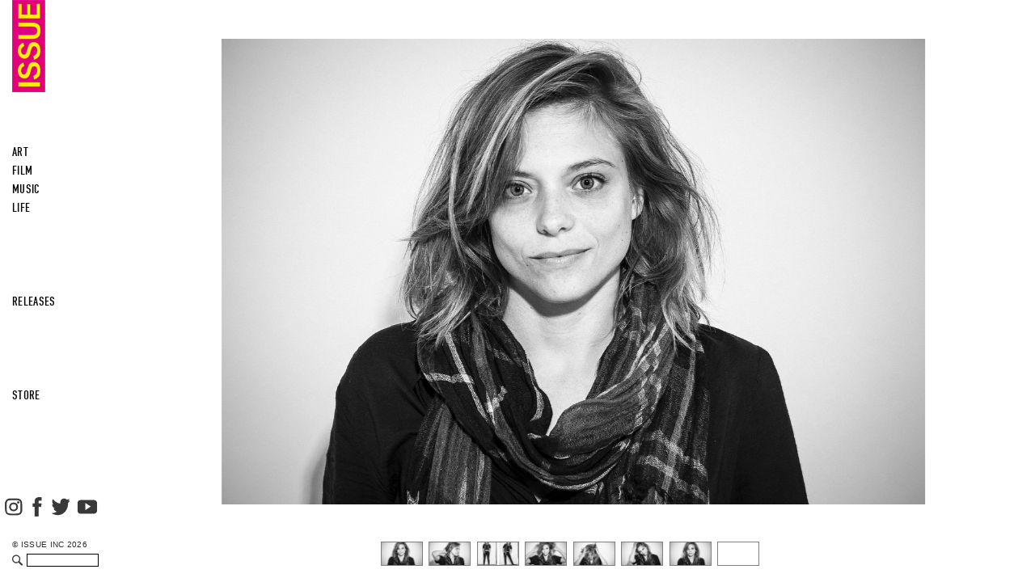

--- FILE ---
content_type: text/html; charset=UTF-8
request_url: https://www.issuemagazine.com/lizzie-brochere/
body_size: 78942
content:
<!DOCTYPE html>
<html lang="en-US" class="no-js" ng-app="app">
<head>
	<meta charset="UTF-8">

	<base href="/">
	<!-- DNS Prefetch -->
	<link rel="dns-prefetch" href="//www.google-analytics.com">

	<title>  Lizzie Brocheré : Issue Magazine</title>

	<!-- Meta -->
	<meta name="viewport" content="width=device-width,initial-scale=1.0">
	<meta name="description" content="Issue has earned distinct international acclaim in the high-art, creative, and academic worlds. Created through an evolving collection of highly acclaimed contemporary artists of diverse mediums, Issue is dedicated to the celebration of creative thought in the arts, photography, music, film, design, culture and style. Our unique collaborative skills breed trust and creative energy making issue a chosen forum for expression.">
	<link rel="shortcut icon" href="https://www.issuemagazine.com/wp-content/themes/ii-commerce/favicon.ico?n=1">

	<!-- Google tag (gtag.js) - Google Analytics GA4 -->
	<script async src="https://www.googletagmanager.com/gtag/js?id=G-WRX1E0GMW9"></script>
	<script>
		window.dataLayer = window.dataLayer || [];
		function gtag(){dataLayer.push(arguments);}
		gtag('js', new Date());

		gtag('config', 'G-WRX1E0GMW9');
	</script>

	<!-- Global site tag (gtag.js) - Google AdWords: 835973890 -->
	<script>
		gtag('config', 'AW-835973890');
	</script>

	<script type="application/ld+json">
	{
		"@context": "http://schema.org",
		"@type": "Organization",
		"name": "Issue Magazine",
		"url": "https://issuemagazine.com",
		"logo": "https://issuemagazine.com/wp-content/themes/ii-commerce/img/issue-logo.jpg",
		"sameAs": [
			"https://www.facebook.com/issueinc/",
			"http://instagram.com/issue_mag"
		]
	}
	</script>

	
		<meta property="og:url" content="https://www.issuemagazine.com/lizzie-brochere/" />
		<meta property="og:type" content="article" />
		<meta property="og:title" content="Lizzie Brocheré" />
		<meta property="og:description" content="Video interview adapted from Jean-Luc Godard&rsquo;s
&ldquo;Dialogue avec un produit de consommation&rdquo;
Masculin - F&eacute;minin&nbsp;(1966)" />
		<meta property="og:image" content="/wp-content/uploads/2015/07/LizzieBrochere1420.jpg" />
	
	<!-- CSS + jQuery + JavaScript -->
	<meta name='robots' content='max-image-preview:large' />
	<style>img:is([sizes="auto" i], [sizes^="auto," i]) { contain-intrinsic-size: 3000px 1500px }</style>
	<link rel='dns-prefetch' href='//cdnjs.cloudflare.com' />
<script type="text/javascript">
/* <![CDATA[ */
window._wpemojiSettings = {"baseUrl":"https:\/\/s.w.org\/images\/core\/emoji\/16.0.1\/72x72\/","ext":".png","svgUrl":"https:\/\/s.w.org\/images\/core\/emoji\/16.0.1\/svg\/","svgExt":".svg","source":{"concatemoji":"https:\/\/www.issuemagazine.com\/wp-includes\/js\/wp-emoji-release.min.js?ver=6.8.3"}};
/*! This file is auto-generated */
!function(s,n){var o,i,e;function c(e){try{var t={supportTests:e,timestamp:(new Date).valueOf()};sessionStorage.setItem(o,JSON.stringify(t))}catch(e){}}function p(e,t,n){e.clearRect(0,0,e.canvas.width,e.canvas.height),e.fillText(t,0,0);var t=new Uint32Array(e.getImageData(0,0,e.canvas.width,e.canvas.height).data),a=(e.clearRect(0,0,e.canvas.width,e.canvas.height),e.fillText(n,0,0),new Uint32Array(e.getImageData(0,0,e.canvas.width,e.canvas.height).data));return t.every(function(e,t){return e===a[t]})}function u(e,t){e.clearRect(0,0,e.canvas.width,e.canvas.height),e.fillText(t,0,0);for(var n=e.getImageData(16,16,1,1),a=0;a<n.data.length;a++)if(0!==n.data[a])return!1;return!0}function f(e,t,n,a){switch(t){case"flag":return n(e,"\ud83c\udff3\ufe0f\u200d\u26a7\ufe0f","\ud83c\udff3\ufe0f\u200b\u26a7\ufe0f")?!1:!n(e,"\ud83c\udde8\ud83c\uddf6","\ud83c\udde8\u200b\ud83c\uddf6")&&!n(e,"\ud83c\udff4\udb40\udc67\udb40\udc62\udb40\udc65\udb40\udc6e\udb40\udc67\udb40\udc7f","\ud83c\udff4\u200b\udb40\udc67\u200b\udb40\udc62\u200b\udb40\udc65\u200b\udb40\udc6e\u200b\udb40\udc67\u200b\udb40\udc7f");case"emoji":return!a(e,"\ud83e\udedf")}return!1}function g(e,t,n,a){var r="undefined"!=typeof WorkerGlobalScope&&self instanceof WorkerGlobalScope?new OffscreenCanvas(300,150):s.createElement("canvas"),o=r.getContext("2d",{willReadFrequently:!0}),i=(o.textBaseline="top",o.font="600 32px Arial",{});return e.forEach(function(e){i[e]=t(o,e,n,a)}),i}function t(e){var t=s.createElement("script");t.src=e,t.defer=!0,s.head.appendChild(t)}"undefined"!=typeof Promise&&(o="wpEmojiSettingsSupports",i=["flag","emoji"],n.supports={everything:!0,everythingExceptFlag:!0},e=new Promise(function(e){s.addEventListener("DOMContentLoaded",e,{once:!0})}),new Promise(function(t){var n=function(){try{var e=JSON.parse(sessionStorage.getItem(o));if("object"==typeof e&&"number"==typeof e.timestamp&&(new Date).valueOf()<e.timestamp+604800&&"object"==typeof e.supportTests)return e.supportTests}catch(e){}return null}();if(!n){if("undefined"!=typeof Worker&&"undefined"!=typeof OffscreenCanvas&&"undefined"!=typeof URL&&URL.createObjectURL&&"undefined"!=typeof Blob)try{var e="postMessage("+g.toString()+"("+[JSON.stringify(i),f.toString(),p.toString(),u.toString()].join(",")+"));",a=new Blob([e],{type:"text/javascript"}),r=new Worker(URL.createObjectURL(a),{name:"wpTestEmojiSupports"});return void(r.onmessage=function(e){c(n=e.data),r.terminate(),t(n)})}catch(e){}c(n=g(i,f,p,u))}t(n)}).then(function(e){for(var t in e)n.supports[t]=e[t],n.supports.everything=n.supports.everything&&n.supports[t],"flag"!==t&&(n.supports.everythingExceptFlag=n.supports.everythingExceptFlag&&n.supports[t]);n.supports.everythingExceptFlag=n.supports.everythingExceptFlag&&!n.supports.flag,n.DOMReady=!1,n.readyCallback=function(){n.DOMReady=!0}}).then(function(){return e}).then(function(){var e;n.supports.everything||(n.readyCallback(),(e=n.source||{}).concatemoji?t(e.concatemoji):e.wpemoji&&e.twemoji&&(t(e.twemoji),t(e.wpemoji)))}))}((window,document),window._wpemojiSettings);
/* ]]> */
</script>
<style id='wp-emoji-styles-inline-css' type='text/css'>

	img.wp-smiley, img.emoji {
		display: inline !important;
		border: none !important;
		box-shadow: none !important;
		height: 1em !important;
		width: 1em !important;
		margin: 0 0.07em !important;
		vertical-align: -0.1em !important;
		background: none !important;
		padding: 0 !important;
	}
</style>
<link rel='stylesheet' id='wp-block-library-css' href='https://www.issuemagazine.com/wp-includes/css/dist/block-library/style.min.css?ver=6.8.3' type='text/css' media='all' />
<style id='classic-theme-styles-inline-css' type='text/css'>
/*! This file is auto-generated */
.wp-block-button__link{color:#fff;background-color:#32373c;border-radius:9999px;box-shadow:none;text-decoration:none;padding:calc(.667em + 2px) calc(1.333em + 2px);font-size:1.125em}.wp-block-file__button{background:#32373c;color:#fff;text-decoration:none}
</style>
<style id='global-styles-inline-css' type='text/css'>
:root{--wp--preset--aspect-ratio--square: 1;--wp--preset--aspect-ratio--4-3: 4/3;--wp--preset--aspect-ratio--3-4: 3/4;--wp--preset--aspect-ratio--3-2: 3/2;--wp--preset--aspect-ratio--2-3: 2/3;--wp--preset--aspect-ratio--16-9: 16/9;--wp--preset--aspect-ratio--9-16: 9/16;--wp--preset--color--black: #000000;--wp--preset--color--cyan-bluish-gray: #abb8c3;--wp--preset--color--white: #ffffff;--wp--preset--color--pale-pink: #f78da7;--wp--preset--color--vivid-red: #cf2e2e;--wp--preset--color--luminous-vivid-orange: #ff6900;--wp--preset--color--luminous-vivid-amber: #fcb900;--wp--preset--color--light-green-cyan: #7bdcb5;--wp--preset--color--vivid-green-cyan: #00d084;--wp--preset--color--pale-cyan-blue: #8ed1fc;--wp--preset--color--vivid-cyan-blue: #0693e3;--wp--preset--color--vivid-purple: #9b51e0;--wp--preset--gradient--vivid-cyan-blue-to-vivid-purple: linear-gradient(135deg,rgba(6,147,227,1) 0%,rgb(155,81,224) 100%);--wp--preset--gradient--light-green-cyan-to-vivid-green-cyan: linear-gradient(135deg,rgb(122,220,180) 0%,rgb(0,208,130) 100%);--wp--preset--gradient--luminous-vivid-amber-to-luminous-vivid-orange: linear-gradient(135deg,rgba(252,185,0,1) 0%,rgba(255,105,0,1) 100%);--wp--preset--gradient--luminous-vivid-orange-to-vivid-red: linear-gradient(135deg,rgba(255,105,0,1) 0%,rgb(207,46,46) 100%);--wp--preset--gradient--very-light-gray-to-cyan-bluish-gray: linear-gradient(135deg,rgb(238,238,238) 0%,rgb(169,184,195) 100%);--wp--preset--gradient--cool-to-warm-spectrum: linear-gradient(135deg,rgb(74,234,220) 0%,rgb(151,120,209) 20%,rgb(207,42,186) 40%,rgb(238,44,130) 60%,rgb(251,105,98) 80%,rgb(254,248,76) 100%);--wp--preset--gradient--blush-light-purple: linear-gradient(135deg,rgb(255,206,236) 0%,rgb(152,150,240) 100%);--wp--preset--gradient--blush-bordeaux: linear-gradient(135deg,rgb(254,205,165) 0%,rgb(254,45,45) 50%,rgb(107,0,62) 100%);--wp--preset--gradient--luminous-dusk: linear-gradient(135deg,rgb(255,203,112) 0%,rgb(199,81,192) 50%,rgb(65,88,208) 100%);--wp--preset--gradient--pale-ocean: linear-gradient(135deg,rgb(255,245,203) 0%,rgb(182,227,212) 50%,rgb(51,167,181) 100%);--wp--preset--gradient--electric-grass: linear-gradient(135deg,rgb(202,248,128) 0%,rgb(113,206,126) 100%);--wp--preset--gradient--midnight: linear-gradient(135deg,rgb(2,3,129) 0%,rgb(40,116,252) 100%);--wp--preset--font-size--small: 13px;--wp--preset--font-size--medium: 20px;--wp--preset--font-size--large: 36px;--wp--preset--font-size--x-large: 42px;--wp--preset--spacing--20: 0.44rem;--wp--preset--spacing--30: 0.67rem;--wp--preset--spacing--40: 1rem;--wp--preset--spacing--50: 1.5rem;--wp--preset--spacing--60: 2.25rem;--wp--preset--spacing--70: 3.38rem;--wp--preset--spacing--80: 5.06rem;--wp--preset--shadow--natural: 6px 6px 9px rgba(0, 0, 0, 0.2);--wp--preset--shadow--deep: 12px 12px 50px rgba(0, 0, 0, 0.4);--wp--preset--shadow--sharp: 6px 6px 0px rgba(0, 0, 0, 0.2);--wp--preset--shadow--outlined: 6px 6px 0px -3px rgba(255, 255, 255, 1), 6px 6px rgba(0, 0, 0, 1);--wp--preset--shadow--crisp: 6px 6px 0px rgba(0, 0, 0, 1);}:where(.is-layout-flex){gap: 0.5em;}:where(.is-layout-grid){gap: 0.5em;}body .is-layout-flex{display: flex;}.is-layout-flex{flex-wrap: wrap;align-items: center;}.is-layout-flex > :is(*, div){margin: 0;}body .is-layout-grid{display: grid;}.is-layout-grid > :is(*, div){margin: 0;}:where(.wp-block-columns.is-layout-flex){gap: 2em;}:where(.wp-block-columns.is-layout-grid){gap: 2em;}:where(.wp-block-post-template.is-layout-flex){gap: 1.25em;}:where(.wp-block-post-template.is-layout-grid){gap: 1.25em;}.has-black-color{color: var(--wp--preset--color--black) !important;}.has-cyan-bluish-gray-color{color: var(--wp--preset--color--cyan-bluish-gray) !important;}.has-white-color{color: var(--wp--preset--color--white) !important;}.has-pale-pink-color{color: var(--wp--preset--color--pale-pink) !important;}.has-vivid-red-color{color: var(--wp--preset--color--vivid-red) !important;}.has-luminous-vivid-orange-color{color: var(--wp--preset--color--luminous-vivid-orange) !important;}.has-luminous-vivid-amber-color{color: var(--wp--preset--color--luminous-vivid-amber) !important;}.has-light-green-cyan-color{color: var(--wp--preset--color--light-green-cyan) !important;}.has-vivid-green-cyan-color{color: var(--wp--preset--color--vivid-green-cyan) !important;}.has-pale-cyan-blue-color{color: var(--wp--preset--color--pale-cyan-blue) !important;}.has-vivid-cyan-blue-color{color: var(--wp--preset--color--vivid-cyan-blue) !important;}.has-vivid-purple-color{color: var(--wp--preset--color--vivid-purple) !important;}.has-black-background-color{background-color: var(--wp--preset--color--black) !important;}.has-cyan-bluish-gray-background-color{background-color: var(--wp--preset--color--cyan-bluish-gray) !important;}.has-white-background-color{background-color: var(--wp--preset--color--white) !important;}.has-pale-pink-background-color{background-color: var(--wp--preset--color--pale-pink) !important;}.has-vivid-red-background-color{background-color: var(--wp--preset--color--vivid-red) !important;}.has-luminous-vivid-orange-background-color{background-color: var(--wp--preset--color--luminous-vivid-orange) !important;}.has-luminous-vivid-amber-background-color{background-color: var(--wp--preset--color--luminous-vivid-amber) !important;}.has-light-green-cyan-background-color{background-color: var(--wp--preset--color--light-green-cyan) !important;}.has-vivid-green-cyan-background-color{background-color: var(--wp--preset--color--vivid-green-cyan) !important;}.has-pale-cyan-blue-background-color{background-color: var(--wp--preset--color--pale-cyan-blue) !important;}.has-vivid-cyan-blue-background-color{background-color: var(--wp--preset--color--vivid-cyan-blue) !important;}.has-vivid-purple-background-color{background-color: var(--wp--preset--color--vivid-purple) !important;}.has-black-border-color{border-color: var(--wp--preset--color--black) !important;}.has-cyan-bluish-gray-border-color{border-color: var(--wp--preset--color--cyan-bluish-gray) !important;}.has-white-border-color{border-color: var(--wp--preset--color--white) !important;}.has-pale-pink-border-color{border-color: var(--wp--preset--color--pale-pink) !important;}.has-vivid-red-border-color{border-color: var(--wp--preset--color--vivid-red) !important;}.has-luminous-vivid-orange-border-color{border-color: var(--wp--preset--color--luminous-vivid-orange) !important;}.has-luminous-vivid-amber-border-color{border-color: var(--wp--preset--color--luminous-vivid-amber) !important;}.has-light-green-cyan-border-color{border-color: var(--wp--preset--color--light-green-cyan) !important;}.has-vivid-green-cyan-border-color{border-color: var(--wp--preset--color--vivid-green-cyan) !important;}.has-pale-cyan-blue-border-color{border-color: var(--wp--preset--color--pale-cyan-blue) !important;}.has-vivid-cyan-blue-border-color{border-color: var(--wp--preset--color--vivid-cyan-blue) !important;}.has-vivid-purple-border-color{border-color: var(--wp--preset--color--vivid-purple) !important;}.has-vivid-cyan-blue-to-vivid-purple-gradient-background{background: var(--wp--preset--gradient--vivid-cyan-blue-to-vivid-purple) !important;}.has-light-green-cyan-to-vivid-green-cyan-gradient-background{background: var(--wp--preset--gradient--light-green-cyan-to-vivid-green-cyan) !important;}.has-luminous-vivid-amber-to-luminous-vivid-orange-gradient-background{background: var(--wp--preset--gradient--luminous-vivid-amber-to-luminous-vivid-orange) !important;}.has-luminous-vivid-orange-to-vivid-red-gradient-background{background: var(--wp--preset--gradient--luminous-vivid-orange-to-vivid-red) !important;}.has-very-light-gray-to-cyan-bluish-gray-gradient-background{background: var(--wp--preset--gradient--very-light-gray-to-cyan-bluish-gray) !important;}.has-cool-to-warm-spectrum-gradient-background{background: var(--wp--preset--gradient--cool-to-warm-spectrum) !important;}.has-blush-light-purple-gradient-background{background: var(--wp--preset--gradient--blush-light-purple) !important;}.has-blush-bordeaux-gradient-background{background: var(--wp--preset--gradient--blush-bordeaux) !important;}.has-luminous-dusk-gradient-background{background: var(--wp--preset--gradient--luminous-dusk) !important;}.has-pale-ocean-gradient-background{background: var(--wp--preset--gradient--pale-ocean) !important;}.has-electric-grass-gradient-background{background: var(--wp--preset--gradient--electric-grass) !important;}.has-midnight-gradient-background{background: var(--wp--preset--gradient--midnight) !important;}.has-small-font-size{font-size: var(--wp--preset--font-size--small) !important;}.has-medium-font-size{font-size: var(--wp--preset--font-size--medium) !important;}.has-large-font-size{font-size: var(--wp--preset--font-size--large) !important;}.has-x-large-font-size{font-size: var(--wp--preset--font-size--x-large) !important;}
:where(.wp-block-post-template.is-layout-flex){gap: 1.25em;}:where(.wp-block-post-template.is-layout-grid){gap: 1.25em;}
:where(.wp-block-columns.is-layout-flex){gap: 2em;}:where(.wp-block-columns.is-layout-grid){gap: 2em;}
:root :where(.wp-block-pullquote){font-size: 1.5em;line-height: 1.6;}
</style>
<link rel='stylesheet' id='normalize-css' href='https://www.issuemagazine.com/wp-content/themes/ii-commerce/normalize.css?ver=1.0' type='text/css' media='all' />
<link rel='stylesheet' id='html5blank-css' href='https://www.issuemagazine.com/wp-content/themes/ii-commerce/style.css?ver=all' type='text/css' media='all' />
<link rel='stylesheet' id='compiled-css' href='https://www.issuemagazine.com/wp-content/themes/ii-commerce/compiled/all.min.css?ver=1756422461' type='text/css' media='all' />
<link rel='stylesheet' id='jigoshop_styles-css' href='https://www.issuemagazine.com/wp-content/plugins/jigoshop/assets/css/frontend.css?ver=6.8.3' type='text/css' media='all' />
<link rel='stylesheet' id='prettyPhoto-css' href='https://www.issuemagazine.com/wp-content/plugins/jigoshop/assets/css/prettyPhoto.css?ver=6.8.3' type='text/css' media='all' />
<link rel='stylesheet' id='jigoshop-jquery-ui-css' href='https://www.issuemagazine.com/wp-content/plugins/jigoshop/assets/css/jquery-ui.css?ver=6.8.3' type='text/css' media='all' />
<link rel='stylesheet' id='jigoshop-select2-css' href='https://www.issuemagazine.com/wp-content/plugins/jigoshop/assets/css/select2.css?ver=6.8.3' type='text/css' media='all' />
<script type="text/javascript" src="https://www.issuemagazine.com/wp-includes/js/jquery/jquery.min.js?ver=3.7.1" id="jquery-core-js"></script>
<script type="text/javascript" src="https://www.issuemagazine.com/wp-includes/js/jquery/jquery-migrate.min.js?ver=3.4.1" id="jquery-migrate-js"></script>
<script type="text/javascript" src="//cdnjs.cloudflare.com/ajax/libs/jquery.blockUI/2.66.0-2013.10.09/jquery.blockUI.min.js?ver=2.66.0" id="jquery-blockui-js"></script>
<script type="text/javascript" src="https://www.issuemagazine.com/wp-content/themes/ii-commerce/js/qtip.min.js?ver=1.0.0" id="qtip-js"></script>
<script type="text/javascript" src="https://cdnjs.cloudflare.com/ajax/libs/conditionizr.js/2.1.1/conditionizr.js?ver=2.1.1" id="conditionizr-js"></script>
<script type="text/javascript" src="https://www.issuemagazine.com/wp-content/themes/ii-commerce/js/modernizr.min.js?ver=2.6.2" id="modernizr-js"></script>
<script type="text/javascript" id="html5blankscripts-js-extra">
/* <![CDATA[ */
var __GLOBALS = {"protocol":"https:\/\/","theme_path":"https:\/\/www.issuemagazine.com\/wp-content\/themes\/ii-commerce","templates":"https:\/\/www.issuemagazine.com\/wp-content\/themes\/ii-commerce\/angular-templates\/","uploads_url":{"path":"\/var\/www\/html\/issuemagazine.com\/wp-content\/uploads\/2026\/01","url":"https:\/\/www.issuemagazine.com\/wp-content\/uploads\/2026\/01","subdir":"\/2026\/01","basedir":"\/var\/www\/html\/issuemagazine.com\/wp-content\/uploads","baseurl":"https:\/\/www.issuemagazine.com\/wp-content\/uploads","error":false},"base_url":"\/\/www.issuemagazine.com","products_cache_time":"1745218802"};
/* ]]> */
</script>
<script type="text/javascript" src="https://www.issuemagazine.com/wp-content/themes/ii-commerce/compiled/all.min.js?ver=1749577190" id="html5blankscripts-js"></script>
<script type="text/javascript" src="https://www.issuemagazine.com/wp-content/themes/ii-commerce/js/qtip2.angular.js?ver=1.5.5" id="angular_qtip-js"></script>
<script type="text/javascript" src="https://www.issuemagazine.com/wp-content/themes/ii-commerce/js/dirPagination.js?ver=1.5.5" id="angular_paginate-js"></script>
<link rel="https://api.w.org/" href="https://www.issuemagazine.com/wp-json/" /><link rel="alternate" title="JSON" type="application/json" href="https://www.issuemagazine.com/wp-json/wp/v2/posts/108039" /><link rel="alternate" title="oEmbed (JSON)" type="application/json+oembed" href="https://www.issuemagazine.com/wp-json/oembed/1.0/embed?url=https%3A%2F%2Fwww.issuemagazine.com%2Flizzie-brochere%2F" />
<link rel="alternate" title="oEmbed (XML)" type="text/xml+oembed" href="https://www.issuemagazine.com/wp-json/oembed/1.0/embed?url=https%3A%2F%2Fwww.issuemagazine.com%2Flizzie-brochere%2F&#038;format=xml" />
<!-- Jigoshop Version: 1.18.4 -->
	<script>
	conditionizr({
		debug      : false,
		scriptSrc  : 'https://www.issuemagazine.com/wp-content/themes/ii-commerce/js/conditionizr/',
		styleSrc   : 'https://www.issuemagazine.com/wp-content/themes/ii-commerce/css/conditionizr/',
		ieLessThan : { active: true, version: '9', scripts: true, styles: true, classes: true, customScript: '//cdnjs.cloudflare.com/ajax/libs/html5shiv/3.6.1/html5shiv.js'},
		chrome     : { scripts: true, styles: true, classes: true, customScript: false },
		safari     : { scripts: true, styles: true, classes: true, customScript: false },
		opera      : { scripts: true, styles: true, classes: true, customScript: false },
		firefox    : { scripts: true, styles: true, classes: true, customScript: false },
		ie10       : { scripts: true, styles: true, classes: true, customScript: false },
		ie9        : { scripts: true, styles: true, classes: true, customScript: false },
		ie8        : { scripts: true, styles: true, classes: true, customScript: false },
		ie7        : { scripts: true, styles: true, classes: true, customScript: false },
		ie6        : { scripts: true, styles: true, classes: true, customScript: false },
		retina     : { scripts: true, styles: true, classes: true, customScript: false },
		mac    : true,
		win    : true,
		x11    : true,
		linux  : true
	});



	
	var _productCategories = [{"term_id":6203,"name":"Store","slug":"shop","term_group":0,"term_taxonomy_id":6204,"taxonomy":"product_cat","description":"","parent":0,"count":28,"filter":"raw","children":[{"term_id":6212,"name":"Apparel","slug":"apparel","term_group":0,"term_taxonomy_id":6213,"taxonomy":"product_cat","description":"","parent":6203,"count":4,"filter":"raw","children":[{"term_id":6214,"name":"t-shirts","slug":"t-shirts","term_group":0,"term_taxonomy_id":6215,"taxonomy":"product_cat","description":"","parent":6212,"count":4,"filter":"raw","children":[]}],"order":null},{"term_id":6219,"name":"Fund Drive","slug":"fund-drive","term_group":0,"term_taxonomy_id":6220,"taxonomy":"product_cat","description":"","parent":6203,"count":6,"filter":"raw","children":[],"order":null},{"term_id":6201,"name":"Printed Matter","slug":"printed-matter","term_group":0,"term_taxonomy_id":6202,"taxonomy":"product_cat","description":"","parent":6203,"count":18,"filter":"raw","children":[{"term_id":6202,"name":"Magazines","slug":"magazines","term_group":0,"term_taxonomy_id":6203,"taxonomy":"product_cat","description":"","parent":6201,"count":18,"filter":"raw","children":[]}],"order":null}],"order":null}],
		_productDesigners = [],
		_signedIn = false,
		_no_price_message = 'Please Inquire',
		_sliderOptions = {"hideSlideStoreLinks":false},
		_copyrightMessage = "ISSUE INC",
		_customLinks = [],
		_shopNavOff = false;
		_emailReferral = '';
		// _colorMapCacheFile = '/wp-content/themes/ii-commerce/cache/color_translator.json?v='.filemtime(__DIR__.'/cache/color_translator.json')
	</script>

	<style>
	body[data-controller="{{controller}}"] {
	  opacity:0;
		transition: opacity 2s ease;
	}
	</style>
</head>
<body class="wp-singular post-template-default single single-post postid-108039 single-format-standard wp-theme-ii-commerce lizzie-brochere"	ng-controller="shop"
	data-controller="{{controller}}"
	ng-class="{'menu-open':menuOpen}">

	<script id="pd_carousel.html" type="text/ng-template">
		<div ng-mouseenter="interval=3000;next();play()" ng-mouseleave="active=0;interval=0;" ng-swipe-right="prev()" ng-swipe-left="next()">
			<div class="carousel-inner" ng-transclude></div>
		</div>
	</script>
			<!-- <div id="cart_stuff">
			<a  ng-if="signedIn" href="{{baseUrl}}/my-account/">
				<span>MY ACCOUNT</span>
			</a>
			<a ng-if="!signedIn" href="{{baseUrl}}/register/">
				<span>SIGN IN</span>
			</a>
			<span>|</span> <a href="{{shop.cart.cart_url}}" class="ng-button">CART <span ng-if="shop.cart.items > 0">({{shop.cart.items}}) {{shop.cart.total}}</span></a>
		</div> -->
	
	<div class="site-wrap">

		<svg id="mobile_hamburger" xmlns="http://www.w3.org/2000/svg" width="24" height="24" viewBox="0 0 24 24"
			ng-click="openMobileMenu($event)">
			<path  d="M0 0h24v24H0z" fill="none"/>
			<path fill="#e30079" d="M3 18h18v-2H3v2zm0-5h18v-2H3v2zm0-7v2h18V6H3z" />
		</svg>
		<a href="/">
			<div class="ii-logo">
				<img src="/wp-content/themes/ii-commerce/img/issue-logo.jpg" alt="logo" />
			</div>
		</a>
		<header ng-class="{open:menuOpen}"
			ng-controller="headerMenu">
			<div class="mobile-flexer">
				<a href="/">
					<div class="ii-logo">
						<img src="/wp-content/themes/ii-commerce/img/issue-logo.jpg" alt="logo" />
					</div>
				</a>
				<div class="mobile-flex"></div>
				<div class="mobile-close">
					<svg xmlns="http://www.w3.org/2000/svg" width="24" height="24" viewBox="0 0 24 24"
						ng-click="openMobileMenu($event)">
						<path fill="#e30079" d="M19 6.41L17.59 5 12 10.59 6.41 5 5 6.41 10.59 12 5 17.59 6.41 19 12 13.41 17.59 19 19 17.59 13.41 12z"/>
						<path d="M0 0h24v24H0z" fill="none"/>
					</svg>
				</div>
			</div>
			<div class="flexer"></div>
			<div class="categories">
																			<div class="category ">
							<a href="/category/art"
								ng-click="topCat($event,'art')">
								Art							</a>
															<div class="children">
																			<a href="/category/art/?subcat=All"
											class="">
											All										</a>
																	</div>
													</div>
											<div class="category ">
							<a href="/category/film"
								ng-click="topCat($event,'film')">
								Film							</a>
															<div class="children">
																			<a href="/category/film/?subcat=All"
											class="">
											All										</a>
																	</div>
													</div>
											<div class="category ">
							<a href="/category/music"
								ng-click="topCat($event,'music')">
								Music							</a>
															<div class="children">
																			<a href="/category/music/?subcat=All"
											class="">
											All										</a>
																	</div>
													</div>
											<div class="category ">
							<a href="/category/life"
								ng-click="topCat($event,'life')">
								Life							</a>
															<div class="children">
																			<a href="/category/life/?subcat=All"
											class="">
											All										</a>
																	</div>
													</div>
												</div>
			<div class="flexer"></div>
							<div class="links">
					<div class="link">
												<a href="/releases">
							RELEASES
						</a>
					</div>
				</div>
				<div class="flexer hide-mobile"></div>
						<div class="links">

									<div class="link shop-link">
						<a href="{{linkPrefix}}/shop" ng-click="toggleStore($event)">
							STORE
						</a>
																			<div class="children">
																	<a href="{{linkPrefix}}/category/apparel"
										ng-click="navToCat($event,'apparel')">
										Apparel									</a>
																	<a href="{{linkPrefix}}/category/fund-drive"
										ng-click="navToCat($event,'fund-drive')">
										Fund Drive									</a>
																	<a href="{{linkPrefix}}/category/printed-matter"
										ng-click="navToCat($event,'printed-matter')">
										Printed Matter									</a>
																<div class="sub-children"
									ng-class="{open:currentTree.children[0].slug == 'printed-matter'}">
																			<a href="{{linkPrefix}}/category/magazines"
											ng-click="openMobileMenu($event)">
											Magazines										</a>
																	</div>
							</div>
											</div>
											<div class="link mobile">
							<a  ng-if="signedIn" href="{{baseUrl}}/my-account/">
								<span>MY ACCOUNT</span>
							</a>
							<a ng-if="!signedIn" href="{{baseUrl}}/register/">
								<span>SIGN IN</span>
							</a>
						</div>
						<div class="link mobile">
							<a href="{{shop.cart.cart_url}}" class="ng-button">CART <span ng-if="shop.cart.items > 0">({{shop.cart.items}}) {{shop.cart.total}}</span></a>
						</div>
												</div>
			<div class="flexer hide-mobile"></div>
			<div class="links footer-menu">
							</div>
			<div class="mobile-social">
									<a href="http://instagram.com/issue_mag" target="_blank">
						<img src="/wp-content/themes/ii-commerce/img/instagram-new-pink.png" alt="instagram">
					</a>
													<a href="https://www.facebook.com/issueinc" target="_blank">
						<img src="/wp-content/themes/ii-commerce/img/facebook-new-pink.png"  alt="facebook">
					</a>
													<a href="https://twitter.com/issueinc" target="_blank">
						<img src="/wp-content/themes/ii-commerce/img/twitter-new-pink.png"  alt="twitter">
					</a>
													<a href="https://www.youtube.com/issuemagazine" target="_blank">
						<img src="/wp-content/themes/ii-commerce/img/youtube-new-pink.png?v=2" alt="youtube">
					</a>
							</div>
			<div class="link">
				<span style="font-family: 'Arial'; font-size: 10px;">© {{copyright}} {{year}}</span>
			</div>
			<div class="flexer show-mobile"></div>
			<form action="https://www.issuemagazine.com" action="get" class="search">
				<svg version="1.1" xmlns="http://www.w3.org/2000/svg" xmlns:xlink="http://www.w3.org/1999/xlink" x="0px" y="0px"
					viewBox="0 0 30.239 30.239" style="enable-background:new 0 0 30.239 30.239;"
					xml:space="preserve">
					<g>
						<path d="M20.194,3.46c-4.613-4.613-12.121-4.613-16.734,0c-4.612,4.614-4.612,12.121,0,16.735
						c4.108,4.107,10.506,4.547,15.116,1.34c0.097,0.459,0.319,0.897,0.676,1.254l6.718,6.718c0.979,0.977,2.561,0.977,3.535,0
						c0.978-0.978,0.978-2.56,0-3.535l-6.718-6.72c-0.355-0.354-0.794-0.577-1.253-0.674C24.743,13.967,24.303,7.57,20.194,3.46z
						M18.073,18.074c-3.444,3.444-9.049,3.444-12.492,0c-3.442-3.444-3.442-9.048,0-12.492c3.443-3.443,9.048-3.443,12.492,0
						C21.517,9.026,21.517,14.63,18.073,18.074z" fill="#e3007a"/>
					</g>
				</svg>
				<input type="text" id="s" name="s" onfocus="if(this.value==''){this.value=''};" onblur="if(this.value==''){this.value=''};" >
			</form>
		</header>

<style>
.post-header-part {
	max-width: 925px;
	margin: 0 auto;
}
.single .type-post > h1 {
	margin: -4px auto 0 auto;
}
</style>
	<div class="ng-wrap" ng-controller="post">



		<!-- Section -->
		<section class="page-wrap content-page">

		

											<!-- regular post -->
								<script>
				var _sidenotes = []				</script>

				<!-- Article -->
				<article id="post-108039" class="post-108039 post type-post status-publish format-standard has-post-thumbnail hentry category-film tag-actor tag-american-horror-story tag-american-translation tag-go-see tag-interview tag-lizzie-brochere tag-one-to-another tag-the-wedding-song">

					<div class="sidenote-modal" ng-if="sidenoteModal">
						<div class="closer" ng-click="closeModal(sidenoteModal)">
							<svg xmlns="http://www.w3.org/2000/svg" width="24" height="24" viewBox="0 0 24 24">
							    <path d="M19 6.41L17.59 5 12 10.59 6.41 5 5 6.41 10.59 12 5 17.59 6.41 19 12 13.41 17.59 19 19 17.59 13.41 12z"/>
							    <path d="M0 0h24v24H0z" fill="none"/>
							</svg>
						</div>
						<div class="content">
							<h4 ng-bind-html="sidenoteModal.title | trustHtml"></h4>
							<div ng-bind-html="sidenoteModal.body | trustHtml"></div>
						</div>
					</div>

											<div class="slidr">
  <div class="swiper-container post-slider">
    <div class="swiper-wrapper">
                          <div class="swiper-slide image-slide">
                              <div class="image"
                  style="background: url('/wp-content/uploads/2015/07/LizzieBrochere1420.jpg') no-repeat center center"></div>
                            <div class="slider-caption">
                              </div>
            </div>
                                      <div class="swiper-slide image-slide">
                              <div class="image"
                  style="background: url('/wp-content/uploads/2015/07/LizzieBrochere1415.jpg') no-repeat center center"></div>
                            <div class="slider-caption">
                              </div>
            </div>
                                      <div class="swiper-slide image-slide">
                              <div class="image"
                  style="background: url('/wp-content/uploads/2015/07/LizzieBrochere1432.jpg') no-repeat center center"></div>
                            <div class="slider-caption">
                              </div>
            </div>
                                      <div class="swiper-slide image-slide">
                              <div class="image"
                  style="background: url('/wp-content/uploads/2015/07/LizzieBrochere1449.jpg') no-repeat center center"></div>
                            <div class="slider-caption">
                              </div>
            </div>
                                      <div class="swiper-slide image-slide">
                              <div class="image"
                  style="background: url('/wp-content/uploads/2015/07/LizzieBrochere1446.jpg') no-repeat center center"></div>
                            <div class="slider-caption">
                              </div>
            </div>
                                      <div class="swiper-slide image-slide">
                              <div class="image"
                  style="background: url('/wp-content/uploads/2015/07/LizzieBrochere1454.jpg') no-repeat center center"></div>
                            <div class="slider-caption">
                              </div>
            </div>
                                      <div class="swiper-slide image-slide">
                              <div class="image"
                  style="background: url('/wp-content/uploads/2015/07/LizzieBrochere1408.jpg') no-repeat center center"></div>
                            <div class="slider-caption">
                              </div>
            </div>
                                      <div class="swiper-slide video-slide">
              <div class="frame">
                                  <iframe type="text/html"
                    allowfullscreen="allowfullscreen"
                    mozallowfullscreen="mozallowfullscreen"
                    msallowfullscreen="msallowfullscreen"
                    oallowfullscreen="oallowfullscreen"
                    webkitallowfullscreen="webkitallowfullscreen"
                    src="//www.youtube.com/embed/q7yijmawouM?modestbranding=1&rel=0&title=''" frameborder="0">
                  </iframe>
                              </div>
              <div class="slider-caption">
                <p>Go-See Interview</p>              </div>
            </div>
                  
    </div>
    <!-- Add Arrows -->
    <div class="swiper-ps-button-next"></div>
    <div class="swiper-ps-button-prev"></div>
  </div>
  <div class="nav-imgs">
    <div class="wrap">
                        <div style="background: url('/wp-content/uploads/2015/07/LizzieBrochere1420-52x30.jpg') no-repeat center center" data-navslide="0"></div>
                                <div style="background: url('/wp-content/uploads/2015/07/LizzieBrochere1415-52x30.jpg') no-repeat center center" data-navslide="1"></div>
                                <div style="background: url('/wp-content/uploads/2015/07/LizzieBrochere1432-52x30.jpg') no-repeat center center" data-navslide="2"></div>
                                <div style="background: url('/wp-content/uploads/2015/07/LizzieBrochere1449-52x30.jpg') no-repeat center center" data-navslide="3"></div>
                                <div style="background: url('/wp-content/uploads/2015/07/LizzieBrochere1446-52x30.jpg') no-repeat center center" data-navslide="4"></div>
                                <div style="background: url('/wp-content/uploads/2015/07/LizzieBrochere1454-52x30.jpg') no-repeat center center" data-navslide="5"></div>
                                <div style="background: url('/wp-content/uploads/2015/07/LizzieBrochere1408-52x30.jpg') no-repeat center center" data-navslide="6"></div>
                                <div style="background: url('https://img.youtube.com/vi/q7yijmawouM/default.jpg') no-repeat center center"
            data-navslide="7">
            <svg xmlns="http://www.w3.org/2000/svg" width="24" height="24" viewBox="0 0 24 24">
              <path d="M8 5v14l11-7z" fill="rgba(255,255,255,.95)"/>
              <path d="M0 0h24v24H0z" fill="none"/>
            </svg>
          </div>
                    <div class="down-indicator">
        <img src="/wp-content/themes/ii-commerce/img/down_indicator.png">
      </div>
    </div>
  </div>
</div>
																
					<h1 class="post-header-part">Lizzie Brocheré</h1>
											<h4 class="post-header-part"><p>Images and Video by Jan-Willem Dikkers</p>
<p>Interview by&nbsp;Clare Shearer</p></h4>
					
											<h2 class="post-header-part"><p>Video interview adapted from Jean-Luc Godard&rsquo;s</p>
<p>&ldquo;Dialogue avec un produit de consommation&rdquo;</p>
<p><small><small><em>Masculin - F&eacute;minin&nbsp;</em>(1966)</small></small></p>
</h2>
					
					<div class="social"></div>

					
					<div ng-if="sidenotes.length" class="sidenote-tabs">
						<div ng-repeat="sidenote in sidenotes"
							ng-click="openSidenote(sidenote)"
							ng-bind-html="sidenote.title | trustHtml">
						</div>
					</div>

					<div class="the-content">
						<p><img decoding="async" src="http://issuemagazine.com/wp-content/uploads/2015/07/Lizzie7801.jpg" alt="" /></p>
<p><img decoding="async" src="http://issuemagazine.com/wp-content/uploads/2015/07/Lizzie78021.jpg" alt="" /></p>
<p><img decoding="async" alt="" src="http://issuemagazine.com/wp-content/uploads/2014/04/lines_20.jpg" /></p>
<p><sub><strong><span style="text-transform:uppercase;">Lizzie Brocheré</span></strong><br />
A French actor whose career began as a child, Lizzie Brocheré is known for Le chant des mariées and Chacun sa nuit as well as her recurring role on the series American Horror Story.</sub></p>
						<div class="clearfix"></div>
					</div>

																

					<div class="mod-wrap"><div class="post-series container id-81kfq mod-block">
  <style>
  .post-series.id-81kfq {
          /* padding: 10px; */
      border-top: 9px solid #2b2b2b;
        position: relative;
  }
  .post-series.container {
    max-width: 100%;
    padding:0;
    width: auto !important;;
  }
  .post-series > h2 {
    /* margin-top: 10px;
    text-transform: uppercase;
    text-align: center;
    border-bottom: 1px solid #2b2b2b;
    margin-bottom: 20px;
    padding-bottom: 20px;
    font-family: "Futura W01 Medium",'Helvetica Neue', Helvetica, Arial, sans-serif;
    font-size: 28px; */
    font-family: DIN, 'Yanone Kaffeesatz', sans-serif;
    margin-top: 10px;
    text-transform: uppercase;
    text-align: left;
    font-size: 23pt;
    line-height: 29px;
    padding-bottom: 40px;
    font-weight: 600;
  }
  .post-series > h2 a {
    text-decoration: none;
  }
  .post-series .flex-row {
    display: flex;
    flex-direction: row;
    flex-wrap: nowrap;
    justify-content: space-between;
  }
  .post-series .post-square {
    display: block;
    text-decoration: none !important;
    max-width: 50% !important;
    min-width: auto;
  }
  .post-series .post-square .image {
    padding-top:0;
  }

  .post-series .post-square .spacer {
    padding-top: 60%;
  }
  .post-series .post-square .image {
    background-size: cover !important;
    margin-bottom: 10px;
  }
  .post-series .post-square .meta {
    text-align: center;
    color: #444;

  }
  .post-series .post-square h3 {
    /* font-family: "Futura W01 Heavy";
    text-transform: uppercase;
    font-size: 18px;
    line-height: 20px;
    margin: 0 0 2px 0;
    text-decoration: none !important;
    white-space: nowrap;
    overflow: hidden;
    text-overflow: ellipsis; */
    text-align: left;
    /* ORIGINAL SERIF FONTS - Uncomment the line below to revert to serif fonts */
    /* font-family: "Didot W01 Roman", 'EB Garamond', serif; */
    /* UPDATED STATESIDE FONTS - Client feedback Dec 2024: switch back to Stateside fonts (ExtraBold), larger */
    font-family: "Futura W01 Heavy", arial;
    font-size: 17pt; /* Increased by ~1.5 points from original 15.5pt */
    line-height: 22px;
    font-weight: 400; /* Normal weight since ExtraBold font already provides the weight */
    margin-bottom: 0;
    overflow: hidden;
    white-space: nowrap;
    text-overflow: ellipsis;
    padding-bottom: 2px;
    text-transform: uppercase;
    color: #2b2b2b;
  }
  .post-series .post-square h4 {
    /* font-family: "Futura W01 Light";
    font-size: 12px;
    text-transform: uppercase;
    margin: 0;
    text-decoration: none !important; */
    text-align: left;
    /* ORIGINAL SERIF FONTS - Uncomment the line below to revert to serif fonts */
    /* font-family: "Didot W01 Italic", 'EB Garamond', serif; */
    /* UPDATED STATESIDE FONTS - Client feedback Dec 2024: switch back to Stateside fonts (Light), larger */
    font-family: "Futura W01 Light", arial;
    font-size: 18px; /* Increased by 2px from original 16px */
    line-height: 24px;
    text-transform: none;
    margin-top: 2px;
    font-weight: 400;
    color: #2b2b2b;
    text-decoration: none !important;
    white-space: nowrap;
    text-overflow: ellipsis;
    overflow: hidden;
  }
  .post-series .post-square p {
    text-align: left;
    margin: 0 0 10px;
  }
  .post-series .mobile-groups .post-square {
    width: 49.25%;
    /* padding: 5px; */
  }
  .post-series .medium-groups .post-square {
    width: 49.25%;
    /* padding: 5px; */
  }
  .post-series .large-groups .post-square {
    width: 24.25%;
    /* padding: 5px; */
  }
  .post-series .extra-large-groups .post-square {
    width: 24.25%;
    /* padding: 5px; */
  }
  .post-series .post-square .image {
    padding-top:0;
  }
  .post-series .post-square:hover .meta {
    color: #838383 !important;
  }
  .post-series .swiper-container {
    /* width: 100%;
    height: 100%; */
    /* padding-bottom: 30px; */
  }
  .post-template-default .post-series .swiper-container {
    padding-bottom: 0;
    position: relative;
  }
  .medium-groups.g-81kfq {
    display: none;
  }
  .large-groups.g-81kfq {
    display: none;
  }
  .extra-large-groups.g-81kfq {
    display: none;
  }
  @media (min-width: 600px) {
    .mobile-groups.g-81kfq {
      display: none;
    }
    .large-groups.g-81kfq {
      display: flex;
    }
    .extra-large-groups.g-81kfq {
      display: none;
    }
    .post-square {
      margin-bottom: 0;
    }
  }
  @media (min-width: 1000px) {
    .post .mobile-groups.g-81kfq {
      display: none;
    }
    .post .medium-groups.g-81kfq {
      display: none;
    }
    .post .large-groups.g-81kfq {
      display: none;
    }
    .post .extra-large-groups.g-81kfq {
      display: flex;
    }
    .post-square {
      margin-bottom: 0;
    }
  }
  /* @media (min-width: 600px) {
    .medium-groups.g-81kfq {
      display: none;
    }
    .large-groups.g-81kfq {
      display: flex;
    }
  } */
  </style>
            <h2>Related Content</h2>
        <div class="swiper-container mobile-groups g-81kfq">
    <div class="swiper-wrapper">
                <div class="swiper-slide">
                      <div class="flex-row">
                              <a href="/?p=121188" class="post-square">
                  <div class="image" style="background:url('/wp-content/uploads/2018/07/Esther-Povitsky25254-2.jpg') no-repeat center center">
                    <div class="spacer"></div>
                  </div>
                  <div class="meta">
                                          <h3>Esther Povitsky</h3>
                                                              <h4>Go-See & Interview</h4>
                                      </div>
                </a>
                              <a href="/?p=121210" class="post-square">
                  <div class="image" style="background:url('/wp-content/uploads/2018/07/Ryan-Jamaal-Swain26210-1.jpg') no-repeat center center">
                    <div class="spacer"></div>
                  </div>
                  <div class="meta">
                                          <h3>Ryan Jamaal Swain</h3>
                                                              <h4>Go-See & Interview</h4>
                                      </div>
                </a>
                          </div>
                      <div class="flex-row">
                              <a href="/?p=121309" class="post-square">
                  <div class="image" style="background:url('/wp-content/uploads/2018/08/Zoe-Chao26414-1.jpg') no-repeat center center">
                    <div class="spacer"></div>
                  </div>
                  <div class="meta">
                                          <h3>Zoë Chao</h3>
                                                              <h4>Go-See & Interview</h4>
                                      </div>
                </a>
                              <a href="/?p=121249" class="post-square">
                  <div class="image" style="background:url('/wp-content/uploads/2018/08/Meredith-Hagner26317-1.jpg') no-repeat center center">
                    <div class="spacer"></div>
                  </div>
                  <div class="meta">
                                          <h3>Meredith Hagner</h3>
                                                              <h4>Go-See & Interview</h4>
                                      </div>
                </a>
                          </div>
                  </div>
                <div class="swiper-slide">
                      <div class="flex-row">
                              <a href="/?p=119688" class="post-square">
                  <div class="image" style="background:url('/wp-content/uploads/2018/08/CharlieTahan21220-1.jpg') no-repeat center center">
                    <div class="spacer"></div>
                  </div>
                  <div class="meta">
                                          <h3>Charlie Tahan</h3>
                                                              <h4>Go-See & Interview</h4>
                                      </div>
                </a>
                              <a href="/?p=123341" class="post-square">
                  <div class="image" style="background:url('/wp-content/uploads/2018/09/Breeda-Wool28650-1.jpg') no-repeat center center">
                    <div class="spacer"></div>
                  </div>
                  <div class="meta">
                                          <h3>Breeda Wool</h3>
                                                              <h4>Go-See & Interview</h4>
                                      </div>
                </a>
                          </div>
                      <div class="flex-row">
                              <a href="/?p=122250" class="post-square">
                  <div class="image" style="background:url('/wp-content/uploads/2018/09/Sofia-Hublitz26625-1.jpg') no-repeat center center">
                    <div class="spacer"></div>
                  </div>
                  <div class="meta">
                                          <h3>Sofia Hublitz</h3>
                                                              <h4>Go-See & Interview</h4>
                                      </div>
                </a>
                              <a href="/?p=123541" class="post-square">
                  <div class="image" style="background:url('/wp-content/uploads/2018/09/Kendrick-Sampson28654-1.jpg') no-repeat center center">
                    <div class="spacer"></div>
                  </div>
                  <div class="meta">
                                          <h3>Kendrick Sampson</h3>
                                                              <h4>Go-See & Interview</h4>
                                      </div>
                </a>
                          </div>
                  </div>
                <div class="swiper-slide">
                      <div class="flex-row">
                              <a href="/?p=123839" class="post-square">
                  <div class="image" style="background:url('/wp-content/uploads/2018/10/Jess-Gabor28818-1.jpg') no-repeat center center">
                    <div class="spacer"></div>
                  </div>
                  <div class="meta">
                                          <h3>Jess Gabor</h3>
                                                              <h4>Go-See & Interview</h4>
                                      </div>
                </a>
                              <a href="/?p=124454" class="post-square">
                  <div class="image" style="background:url('/wp-content/uploads/2018/12/Bex-Taylor-Klaus31694-1.jpg') no-repeat center center">
                    <div class="spacer"></div>
                  </div>
                  <div class="meta">
                                          <h3>Bex Taylor-Klaus</h3>
                                                              <h4>Go-See & Interview</h4>
                                      </div>
                </a>
                          </div>
                      <div class="flex-row">
                              <a href="/?p=124497" class="post-square">
                  <div class="image" style="background:url('/wp-content/uploads/2019/01/Deborah-Ayorinde31627-2-1.jpg') no-repeat center center">
                    <div class="spacer"></div>
                  </div>
                  <div class="meta">
                                          <h3>Deborah Ayorinde</h3>
                                                              <h4>Go-See & Interview</h4>
                                      </div>
                </a>
                              <a href="/?p=127611" class="post-square">
                  <div class="image" style="background:url('/wp-content/uploads/2019/04/Lydia-Hearst33719-2.jpg') no-repeat center center">
                    <div class="spacer"></div>
                  </div>
                  <div class="meta">
                                          <h3>Lydia Hearst</h3>
                                                              <h4>Go-See & Interview</h4>
                                      </div>
                </a>
                          </div>
                  </div>
          </div>
          <div class="swiper-pagination"></div>
      </div>
  <div class="swiper-container medium-groups g-81kfq">
    <div class="swiper-wrapper">
                <div class="swiper-slide">
                      <div class="flex-row">
                              <a href="/?p=121188" class="post-square">
                  <div class="image" style="background:url('/wp-content/uploads/2018/07/Esther-Povitsky25254-2.jpg') no-repeat center center">
                    <div class="spacer"></div>
                  </div>
                  <div class="meta">
                                          <h3>Esther Povitsky</h3>
                                                              <h4>Go-See & Interview</h4>
                    
                  </div>
                </a>
                              <a href="/?p=121210" class="post-square">
                  <div class="image" style="background:url('/wp-content/uploads/2018/07/Ryan-Jamaal-Swain26210-1.jpg') no-repeat center center">
                    <div class="spacer"></div>
                  </div>
                  <div class="meta">
                                          <h3>Ryan Jamaal Swain</h3>
                                                              <h4>Go-See & Interview</h4>
                    
                  </div>
                </a>
                          </div>
                  </div>
                <div class="swiper-slide">
                      <div class="flex-row">
                              <a href="/?p=121309" class="post-square">
                  <div class="image" style="background:url('/wp-content/uploads/2018/08/Zoe-Chao26414-1.jpg') no-repeat center center">
                    <div class="spacer"></div>
                  </div>
                  <div class="meta">
                                          <h3>Zoë Chao</h3>
                                                              <h4>Go-See & Interview</h4>
                    
                  </div>
                </a>
                              <a href="/?p=121249" class="post-square">
                  <div class="image" style="background:url('/wp-content/uploads/2018/08/Meredith-Hagner26317-1.jpg') no-repeat center center">
                    <div class="spacer"></div>
                  </div>
                  <div class="meta">
                                          <h3>Meredith Hagner</h3>
                                                              <h4>Go-See & Interview</h4>
                    
                  </div>
                </a>
                          </div>
                  </div>
                <div class="swiper-slide">
                      <div class="flex-row">
                              <a href="/?p=119688" class="post-square">
                  <div class="image" style="background:url('/wp-content/uploads/2018/08/CharlieTahan21220-1.jpg') no-repeat center center">
                    <div class="spacer"></div>
                  </div>
                  <div class="meta">
                                          <h3>Charlie Tahan</h3>
                                                              <h4>Go-See & Interview</h4>
                    
                  </div>
                </a>
                              <a href="/?p=123341" class="post-square">
                  <div class="image" style="background:url('/wp-content/uploads/2018/09/Breeda-Wool28650-1.jpg') no-repeat center center">
                    <div class="spacer"></div>
                  </div>
                  <div class="meta">
                                          <h3>Breeda Wool</h3>
                                                              <h4>Go-See & Interview</h4>
                    
                  </div>
                </a>
                          </div>
                  </div>
                <div class="swiper-slide">
                      <div class="flex-row">
                              <a href="/?p=122250" class="post-square">
                  <div class="image" style="background:url('/wp-content/uploads/2018/09/Sofia-Hublitz26625-1.jpg') no-repeat center center">
                    <div class="spacer"></div>
                  </div>
                  <div class="meta">
                                          <h3>Sofia Hublitz</h3>
                                                              <h4>Go-See & Interview</h4>
                    
                  </div>
                </a>
                              <a href="/?p=123541" class="post-square">
                  <div class="image" style="background:url('/wp-content/uploads/2018/09/Kendrick-Sampson28654-1.jpg') no-repeat center center">
                    <div class="spacer"></div>
                  </div>
                  <div class="meta">
                                          <h3>Kendrick Sampson</h3>
                                                              <h4>Go-See & Interview</h4>
                    
                  </div>
                </a>
                          </div>
                  </div>
                <div class="swiper-slide">
                      <div class="flex-row">
                              <a href="/?p=123839" class="post-square">
                  <div class="image" style="background:url('/wp-content/uploads/2018/10/Jess-Gabor28818-1.jpg') no-repeat center center">
                    <div class="spacer"></div>
                  </div>
                  <div class="meta">
                                          <h3>Jess Gabor</h3>
                                                              <h4>Go-See & Interview</h4>
                    
                  </div>
                </a>
                              <a href="/?p=124454" class="post-square">
                  <div class="image" style="background:url('/wp-content/uploads/2018/12/Bex-Taylor-Klaus31694-1.jpg') no-repeat center center">
                    <div class="spacer"></div>
                  </div>
                  <div class="meta">
                                          <h3>Bex Taylor-Klaus</h3>
                                                              <h4>Go-See & Interview</h4>
                    
                  </div>
                </a>
                          </div>
                  </div>
                <div class="swiper-slide">
                      <div class="flex-row">
                              <a href="/?p=124497" class="post-square">
                  <div class="image" style="background:url('/wp-content/uploads/2019/01/Deborah-Ayorinde31627-2-1.jpg') no-repeat center center">
                    <div class="spacer"></div>
                  </div>
                  <div class="meta">
                                          <h3>Deborah Ayorinde</h3>
                                                              <h4>Go-See & Interview</h4>
                    
                  </div>
                </a>
                              <a href="/?p=127611" class="post-square">
                  <div class="image" style="background:url('/wp-content/uploads/2019/04/Lydia-Hearst33719-2.jpg') no-repeat center center">
                    <div class="spacer"></div>
                  </div>
                  <div class="meta">
                                          <h3>Lydia Hearst</h3>
                                                              <h4>Go-See & Interview</h4>
                    
                  </div>
                </a>
                          </div>
                  </div>
          </div>
          <div class="swiper-pagination"></div>
      </div>
  <div class="swiper-container large-groups g-81kfq">
    <div class="swiper-wrapper">
                <div class="swiper-slide">
                      <div class="flex-row">
                              <a href="/?p=121188" class="post-square">
                  <div class="image" style="background:url('/wp-content/uploads/2018/07/Esther-Povitsky25254-2.jpg') no-repeat center center">
                    <div class="spacer"></div>
                  </div>
                  <div class="meta">
                                          <h3>Esther Povitsky</h3>
                                                              <h4>Go-See & Interview</h4>
                    
                  </div>
                </a>
                              <a href="/?p=121210" class="post-square">
                  <div class="image" style="background:url('/wp-content/uploads/2018/07/Ryan-Jamaal-Swain26210-1.jpg') no-repeat center center">
                    <div class="spacer"></div>
                  </div>
                  <div class="meta">
                                          <h3>Ryan Jamaal Swain</h3>
                                                              <h4>Go-See & Interview</h4>
                    
                  </div>
                </a>
                              <a href="/?p=121309" class="post-square">
                  <div class="image" style="background:url('/wp-content/uploads/2018/08/Zoe-Chao26414-1.jpg') no-repeat center center">
                    <div class="spacer"></div>
                  </div>
                  <div class="meta">
                                          <h3>Zoë Chao</h3>
                                                              <h4>Go-See & Interview</h4>
                    
                  </div>
                </a>
                              <a href="/?p=121249" class="post-square">
                  <div class="image" style="background:url('/wp-content/uploads/2018/08/Meredith-Hagner26317-1.jpg') no-repeat center center">
                    <div class="spacer"></div>
                  </div>
                  <div class="meta">
                                          <h3>Meredith Hagner</h3>
                                                              <h4>Go-See & Interview</h4>
                    
                  </div>
                </a>
                          </div>
                  </div>
                <div class="swiper-slide">
                      <div class="flex-row">
                              <a href="/?p=119688" class="post-square">
                  <div class="image" style="background:url('/wp-content/uploads/2018/08/CharlieTahan21220-1.jpg') no-repeat center center">
                    <div class="spacer"></div>
                  </div>
                  <div class="meta">
                                          <h3>Charlie Tahan</h3>
                                                              <h4>Go-See & Interview</h4>
                    
                  </div>
                </a>
                              <a href="/?p=123341" class="post-square">
                  <div class="image" style="background:url('/wp-content/uploads/2018/09/Breeda-Wool28650-1.jpg') no-repeat center center">
                    <div class="spacer"></div>
                  </div>
                  <div class="meta">
                                          <h3>Breeda Wool</h3>
                                                              <h4>Go-See & Interview</h4>
                    
                  </div>
                </a>
                              <a href="/?p=122250" class="post-square">
                  <div class="image" style="background:url('/wp-content/uploads/2018/09/Sofia-Hublitz26625-1.jpg') no-repeat center center">
                    <div class="spacer"></div>
                  </div>
                  <div class="meta">
                                          <h3>Sofia Hublitz</h3>
                                                              <h4>Go-See & Interview</h4>
                    
                  </div>
                </a>
                              <a href="/?p=123541" class="post-square">
                  <div class="image" style="background:url('/wp-content/uploads/2018/09/Kendrick-Sampson28654-1.jpg') no-repeat center center">
                    <div class="spacer"></div>
                  </div>
                  <div class="meta">
                                          <h3>Kendrick Sampson</h3>
                                                              <h4>Go-See & Interview</h4>
                    
                  </div>
                </a>
                          </div>
                  </div>
                <div class="swiper-slide">
                      <div class="flex-row">
                              <a href="/?p=123839" class="post-square">
                  <div class="image" style="background:url('/wp-content/uploads/2018/10/Jess-Gabor28818-1.jpg') no-repeat center center">
                    <div class="spacer"></div>
                  </div>
                  <div class="meta">
                                          <h3>Jess Gabor</h3>
                                                              <h4>Go-See & Interview</h4>
                    
                  </div>
                </a>
                              <a href="/?p=124454" class="post-square">
                  <div class="image" style="background:url('/wp-content/uploads/2018/12/Bex-Taylor-Klaus31694-1.jpg') no-repeat center center">
                    <div class="spacer"></div>
                  </div>
                  <div class="meta">
                                          <h3>Bex Taylor-Klaus</h3>
                                                              <h4>Go-See & Interview</h4>
                    
                  </div>
                </a>
                              <a href="/?p=124497" class="post-square">
                  <div class="image" style="background:url('/wp-content/uploads/2019/01/Deborah-Ayorinde31627-2-1.jpg') no-repeat center center">
                    <div class="spacer"></div>
                  </div>
                  <div class="meta">
                                          <h3>Deborah Ayorinde</h3>
                                                              <h4>Go-See & Interview</h4>
                    
                  </div>
                </a>
                              <a href="/?p=127611" class="post-square">
                  <div class="image" style="background:url('/wp-content/uploads/2019/04/Lydia-Hearst33719-2.jpg') no-repeat center center">
                    <div class="spacer"></div>
                  </div>
                  <div class="meta">
                                          <h3>Lydia Hearst</h3>
                                                              <h4>Go-See & Interview</h4>
                    
                  </div>
                </a>
                          </div>
                  </div>
          </div>
          <div class="swiper-pagination"></div>
      </div>
  <div class="swiper-container extra-large-groups g-81kfq">
    <div class="swiper-wrapper">
                <div class="swiper-slide">
                      <div class="flex-row">
                              <a href="/?p=121188" class="post-square">
                  <div class="image" style="background:url('/wp-content/uploads/2018/07/Esther-Povitsky25254-2.jpg') no-repeat center center">
                    <div class="spacer"></div>
                  </div>
                  <div class="meta">
                                          <h3>Esther Povitsky</h3>
                                                              <h4>Go-See & Interview</h4>
                    
                  </div>
                </a>
                              <a href="/?p=121210" class="post-square">
                  <div class="image" style="background:url('/wp-content/uploads/2018/07/Ryan-Jamaal-Swain26210-1.jpg') no-repeat center center">
                    <div class="spacer"></div>
                  </div>
                  <div class="meta">
                                          <h3>Ryan Jamaal Swain</h3>
                                                              <h4>Go-See & Interview</h4>
                    
                  </div>
                </a>
                              <a href="/?p=121309" class="post-square">
                  <div class="image" style="background:url('/wp-content/uploads/2018/08/Zoe-Chao26414-1.jpg') no-repeat center center">
                    <div class="spacer"></div>
                  </div>
                  <div class="meta">
                                          <h3>Zoë Chao</h3>
                                                              <h4>Go-See & Interview</h4>
                    
                  </div>
                </a>
                              <a href="/?p=121249" class="post-square">
                  <div class="image" style="background:url('/wp-content/uploads/2018/08/Meredith-Hagner26317-1.jpg') no-repeat center center">
                    <div class="spacer"></div>
                  </div>
                  <div class="meta">
                                          <h3>Meredith Hagner</h3>
                                                              <h4>Go-See & Interview</h4>
                    
                  </div>
                </a>
                          </div>
                  </div>
                <div class="swiper-slide">
                      <div class="flex-row">
                              <a href="/?p=119688" class="post-square">
                  <div class="image" style="background:url('/wp-content/uploads/2018/08/CharlieTahan21220-1.jpg') no-repeat center center">
                    <div class="spacer"></div>
                  </div>
                  <div class="meta">
                                          <h3>Charlie Tahan</h3>
                                                              <h4>Go-See & Interview</h4>
                    
                  </div>
                </a>
                              <a href="/?p=123341" class="post-square">
                  <div class="image" style="background:url('/wp-content/uploads/2018/09/Breeda-Wool28650-1.jpg') no-repeat center center">
                    <div class="spacer"></div>
                  </div>
                  <div class="meta">
                                          <h3>Breeda Wool</h3>
                                                              <h4>Go-See & Interview</h4>
                    
                  </div>
                </a>
                              <a href="/?p=122250" class="post-square">
                  <div class="image" style="background:url('/wp-content/uploads/2018/09/Sofia-Hublitz26625-1.jpg') no-repeat center center">
                    <div class="spacer"></div>
                  </div>
                  <div class="meta">
                                          <h3>Sofia Hublitz</h3>
                                                              <h4>Go-See & Interview</h4>
                    
                  </div>
                </a>
                              <a href="/?p=123541" class="post-square">
                  <div class="image" style="background:url('/wp-content/uploads/2018/09/Kendrick-Sampson28654-1.jpg') no-repeat center center">
                    <div class="spacer"></div>
                  </div>
                  <div class="meta">
                                          <h3>Kendrick Sampson</h3>
                                                              <h4>Go-See & Interview</h4>
                    
                  </div>
                </a>
                          </div>
                  </div>
                <div class="swiper-slide">
                      <div class="flex-row">
                              <a href="/?p=123839" class="post-square">
                  <div class="image" style="background:url('/wp-content/uploads/2018/10/Jess-Gabor28818-1.jpg') no-repeat center center">
                    <div class="spacer"></div>
                  </div>
                  <div class="meta">
                                          <h3>Jess Gabor</h3>
                                                              <h4>Go-See & Interview</h4>
                    
                  </div>
                </a>
                              <a href="/?p=124454" class="post-square">
                  <div class="image" style="background:url('/wp-content/uploads/2018/12/Bex-Taylor-Klaus31694-1.jpg') no-repeat center center">
                    <div class="spacer"></div>
                  </div>
                  <div class="meta">
                                          <h3>Bex Taylor-Klaus</h3>
                                                              <h4>Go-See & Interview</h4>
                    
                  </div>
                </a>
                              <a href="/?p=124497" class="post-square">
                  <div class="image" style="background:url('/wp-content/uploads/2019/01/Deborah-Ayorinde31627-2-1.jpg') no-repeat center center">
                    <div class="spacer"></div>
                  </div>
                  <div class="meta">
                                          <h3>Deborah Ayorinde</h3>
                                                              <h4>Go-See & Interview</h4>
                    
                  </div>
                </a>
                              <a href="/?p=127611" class="post-square">
                  <div class="image" style="background:url('/wp-content/uploads/2019/04/Lydia-Hearst33719-2.jpg') no-repeat center center">
                    <div class="spacer"></div>
                  </div>
                  <div class="meta">
                                          <h3>Lydia Hearst</h3>
                                                              <h4>Go-See & Interview</h4>
                    
                  </div>
                </a>
                          </div>
                  </div>
          </div>
          <div class="swiper-pagination"></div>
      </div>
  <script>
    new Swiper('.swiper-container.mobile-groups.g-81kfq', {
        pagination: '.swiper-pagination',
        paginationClickable: true
    });
    new Swiper('.swiper-container.medium-groups.g-81kfq', {
        pagination: '.swiper-pagination',
        paginationClickable: true
    });
    new Swiper('.swiper-container.large-groups.g-81kfq', {
        pagination: '.swiper-pagination',
        paginationClickable: true
    });
    </script>
</div>
</div>
					
					<div class="mod-wrap" style="margin-top:40px">
						<div class="product-series container id-bfX7z mod-block">
  <style>
  .product-series.container {
    max-width: 100%;
    width: auto !important;
    padding-right: 0;
    padding-left: 0;
  }
  .product-series.id-bfX7z {
          padding: 10px;
      border-top: 9px solid #2b2b2b;
      }
  /* .product-series > h2 {
    margin-top: 10px;
    text-transform: uppercase;
    text-align: center;
    border-bottom: 1px solid #2b2b2b;
    margin-bottom: 20px;
    padding-bottom: 20px;
    font-family: "Futura W01 Medium",'Helvetica Neue', Helvetica, Arial, sans-serif;
    font-size: 28px;
  } */
  .product-series > h2 {
    /* margin-top: 10px;
    text-transform: uppercase;
    text-align: center;
    border-bottom: 1px solid #2b2b2b;
    margin-bottom: 20px;
    padding-bottom: 20px;
    font-family: "Futura W01 Medium",'Helvetica Neue', Helvetica, Arial, sans-serif;
    font-size: 28px; */
    font-family: DIN, 'Yanone Kaffeesatz', sans-serif;
    margin-top: 10px;
    text-transform: uppercase;
    text-align: left;
    font-size: 23pt;
    line-height: 29px;
    padding-bottom: 40px;
    font-weight: 600;
  }
  .product-series .flex-row {
    display: flex;
    flex-direction: row;
    flex-wrap: nowrap;
    justify-content: space-between;
  }
  .product-series .post-square {
    display: block;
    text-decoration: none !important;
    max-width: 50% !important;
  }

  .product-series .post-square .spacer {
    padding-top: 150%;
  }
  .product-series .post-square .image {
    background-color: #F9F9F9;
    background-size: cover !important;
    margin-bottom: 10px;
    padding-top:0;
    filter: brightness(0.97);
  }
  .product-series .post-square .meta {
    text-align: center;
    color: #444;
  }
  .product-series .post-square h3 {
    font-family: "Futura W01 Medium",'Helvetica Neue', Helvetica, Arial, sans-serif;
    font-weight: 300;
    margin: 0;
    padding: 0;
    letter-spacing: .02em;
    line-height: 16px;
    font-size: 14px;
    margin: 0 0 2px 0;
    color: #444;
    text-decoration: none !important;
  }
  .product-series .post-square h4 {
    font-family: "Futura W01 Light";
    font-size: 12px;
    text-transform: uppercase;
    margin: 0;
    text-decoration: none !important;
  }
  .product-series .post-square p {
    margin: 0 0 10px;
  }
  .product-series .mobile-groups .post-square {
    width: 48%;
    /* padding: 5px; */
  }
  .product-series .medium-groups .post-square {
    width: 23.25%;
    /* padding: 5px; */
  }
  .product-series .large-groups .post-square {
    width: 15%;
    /* padding: 5px; */
  }
  .product-series .post-square:hover .meta {
    color: #838383 !important;
  }
  .product-series .swiper-container {
    width: 100%;
    height: 100%;
    padding-bottom: 30px;
  }
  .medium-groups.g-bfX7z {
    display: none;
  }
  .large-groups.g-bfX7z {
    display: none;
  }
  @media (min-width: 800px) {
    .mobile-groups.g-bfX7z {
      display: none;
    }
    .medium-groups.g-bfX7z {
      display: block;
    }
  }
  @media (min-width: 1200px) {
    .medium-groups.g-bfX7z {
      display: none;
    }
    .large-groups.g-bfX7z {
      display: block;
    }
  }
  </style>
      <h2>Fund Drive</h2>
    <div class="swiper-container mobile-groups g-bfX7z">
    <div class="swiper-wrapper">
          </div>
      </div>
  <div class="swiper-container medium-groups g-bfX7z">
    <div class="swiper-wrapper">
          </div>
      </div>
  <div class="swiper-container large-groups g-bfX7z">
    <div class="swiper-wrapper">
          </div>
      </div>
  <script>
    new Swiper('.swiper-container.mobile-groups.g-bfX7z', {
        pagination: '.swiper-pagination',
        paginationClickable: true
    });
    new Swiper('.swiper-container.medium-groups.g-bfX7z', {
        pagination: '.swiper-pagination',
        paginationClickable: true
    });
    new Swiper('.swiper-container.large-groups.g-bfX7z', {
        pagination: '.swiper-pagination',
        paginationClickable: true
    });
    </script>
</div>
					</div>


				</article>
				<!-- /Article -->
					
		
		</section>




	</div>



	<!-- Google Analytics -->
	<script>
		var _gaq=[['_setAccount','UA-47665802-1'],['_trackPageview']];
		(function(d,t){var g=d.createElement(t),s=d.getElementsByTagName(t)[0];
		g.src='//www.google-analytics.com/ga.js';
		s.parentNode.insertBefore(g,s)})(document,'script');
	</script>

	<script type="speculationrules">
{"prefetch":[{"source":"document","where":{"and":[{"href_matches":"\/*"},{"not":{"href_matches":["\/wp-*.php","\/wp-admin\/*","\/wp-content\/uploads\/*","\/wp-content\/*","\/wp-content\/plugins\/*","\/wp-content\/themes\/ii-commerce\/*","\/*\\?(.+)"]}},{"not":{"selector_matches":"a[rel~=\"nofollow\"]"}},{"not":{"selector_matches":".no-prefetch, .no-prefetch a"}}]},"eagerness":"conservative"}]}
</script>
<script type="text/javascript" id="jigoshop_global-js-extra">
/* <![CDATA[ */
var jigoshop_params = {"ajax_url":"https:\/\/www.issuemagazine.com\/wp-admin\/admin-ajax.php","assets_url":"https:\/\/www.issuemagazine.com\/wp-content\/plugins\/jigoshop","validate_postcode":"no","checkout_url":"https:\/\/www.issuemagazine.com\/wp-admin\/admin-ajax.php?action=jigoshop-checkout","currency_symbol":"$","get_variation_nonce":"3287a63aea","load_fancybox":"1","option_guest_checkout":"yes","select_state_text":"Select a state\u2026","state_text":"state","ratings_message":"Please select a star to rate your review.","update_order_review_nonce":"59360ff5e4","billing_state":"CA","shipping_state":"CA","is_checkout":"","error_hide_time":"8000","message_hide_time":"4000"};
/* ]]> */
</script>
<script type="text/javascript" src="https://www.issuemagazine.com/wp-content/plugins/jigoshop/assets/js/global.js?ver=6.8.3" id="jigoshop_global-js"></script>
<script type="text/javascript" src="https://www.issuemagazine.com/wp-content/plugins/jigoshop/assets/js/jquery.prettyPhoto.js?ver=6.8.3" id="prettyPhoto-js"></script>

</body>
</html>


--- FILE ---
content_type: text/css
request_url: https://www.issuemagazine.com/wp-content/plugins/jigoshop/assets/css/select2.css?ver=6.8.3
body_size: 17672
content:
.select2-container{margin:0;position:relative;display:inline-block;zoom:1;*display:inline;vertical-align:middle;}
.select2-container,
.select2-drop,
.select2-search,
.select2-search input{-webkit-box-sizing:border-box;-khtml-box-sizing:border-box;-moz-box-sizing:border-box;-ms-box-sizing:border-box;box-sizing:border-box;}
.select2-container .select2-choice{display:block;height:26px;padding:0 0 0 8px;overflow:hidden;position:relative;border:1px solid #aaa;white-space:nowrap;line-height:26px;color:#444;text-decoration:none;-webkit-border-radius:4px;-moz-border-radius:4px;border-radius:4px;-webkit-background-clip:padding-box;-moz-background-clip:padding;background-clip:padding-box;-webkit-touch-callout:none;-webkit-user-select:none;-khtml-user-select:none;-moz-user-select:none;-ms-user-select:none;user-select:none;background-color:#fff;background-image:-webkit-gradient(linear, left bottom, left top, color-stop(0, #eeeeee), color-stop(0.5, white));background-image:-webkit-linear-gradient(center bottom, #eeeeee 0%, white 50%);background-image:-moz-linear-gradient(center bottom, #eeeeee 0%, white 50%);background-image:-o-linear-gradient(bottom, #eeeeee 0%, #ffffff 50%);background-image:-ms-linear-gradient(top, #ffffff 0%, #eeeeee 50%);filter:progid:DXImageTransform.Microsoft.gradient(startColorstr = '#ffffff', endColorstr = '#eeeeee', GradientType = 0);background-image:linear-gradient(top, #ffffff 0%, #eeeeee 50%);}
.select2-container.select2-drop-above .select2-choice{border-bottom-color:#aaa;-webkit-border-radius:0 0 4px 4px;-moz-border-radius:0 0 4px 4px;border-radius:0 0 4px 4px;background-image:-webkit-gradient(linear, left bottom, left top, color-stop(0, #eeeeee), color-stop(0.9, white));background-image:-webkit-linear-gradient(center bottom, #eeeeee 0%, white 90%);background-image:-moz-linear-gradient(center bottom, #eeeeee 0%, white 90%);background-image:-o-linear-gradient(bottom, #eeeeee 0%, white 90%);background-image:-ms-linear-gradient(top, #eeeeee 0%,#ffffff 90%);filter:progid:DXImageTransform.Microsoft.gradient(startColorstr='#ffffff', endColorstr='#eeeeee',GradientType=0);background-image:linear-gradient(top, #eeeeee 0%,#ffffff 90%);}
.select2-container.select2-allowclear .select2-choice .select2-chosen{margin-right:42px;}
.select2-container .select2-choice > .select2-chosen{margin-right:26px;display:block;overflow:hidden;white-space:nowrap;-ms-text-overflow:ellipsis;-o-text-overflow:ellipsis;text-overflow:ellipsis;}
.select2-container .select2-choice abbr{display:none;width:12px;height:12px;position:absolute;right:24px;top:8px;font-size:1px;text-decoration:none;border:0;background:url('../images/select2.png') right top no-repeat;cursor:pointer;outline:0;}
.select2-container.select2-allowclear .select2-choice abbr{display:inline-block;}
.select2-container .select2-choice abbr:hover{background-position:right -11px;cursor:pointer;}
.select2-drop-undermask{border:0;margin:0;padding:0;position:absolute;left:0;top:0;z-index:9998;background-color:transparent;filter:alpha(opacity=0);}
.select2-drop-mask{border:0;margin:0;padding:0;position:absolute;left:0;top:0;z-index:9998;background-color:#fff;opacity:0;filter:alpha(opacity=0);}
.select2-drop{width:100%;margin-top:-1px;position:absolute;z-index:9999;top:100%;background:#fff;color:#000;border:1px solid #aaa;border-top:0;-webkit-border-radius:0 0 4px 4px;-moz-border-radius:0 0 4px 4px;border-radius:0 0 4px 4px;-webkit-box-shadow:0 4px 5px rgba(0, 0, 0, .15);-moz-box-shadow:0 4px 5px rgba(0, 0, 0, .15);box-shadow:0 4px 5px rgba(0, 0, 0, .15);}
.select2-drop-auto-width{border-top:1px solid #aaa;width:auto;}
.select2-drop-auto-width .select2-search{padding-top:4px;}
.select2-drop.select2-drop-above{margin-top:1px;border-top:1px solid #aaa;border-bottom:0;-webkit-border-radius:4px 4px 0 0;-moz-border-radius:4px 4px 0 0;border-radius:4px 4px 0 0;-webkit-box-shadow:0 -4px 5px rgba(0, 0, 0, .15);-moz-box-shadow:0 -4px 5px rgba(0, 0, 0, .15);box-shadow:0 -4px 5px rgba(0, 0, 0, .15);}
.select2-drop-active{border:1px solid #5897fb;border-top:none;}
.select2-drop.select2-drop-above.select2-drop-active{border-top:1px solid #5897fb;}
.select2-container .select2-choice .select2-arrow{display:inline-block;width:18px;height:100%;position:absolute;right:0;top:0;border-left:1px solid #aaa;-webkit-border-radius:0 4px 4px 0;-moz-border-radius:0 4px 4px 0;border-radius:0 4px 4px 0;-webkit-background-clip:padding-box;-moz-background-clip:padding;background-clip:padding-box;background:#ccc;background-image:-webkit-gradient(linear, left bottom, left top, color-stop(0, #ccc), color-stop(0.6, #eee));background-image:-webkit-linear-gradient(center bottom, #ccc 0%, #eee 60%);background-image:-moz-linear-gradient(center bottom, #ccc 0%, #eee 60%);background-image:-o-linear-gradient(bottom, #ccc 0%, #eee 60%);background-image:-ms-linear-gradient(top, #cccccc 0%, #eeeeee 60%);filter:progid:DXImageTransform.Microsoft.gradient(startColorstr = '#eeeeee', endColorstr = '#cccccc', GradientType = 0);background-image:linear-gradient(top, #cccccc 0%, #eeeeee 60%);}
.select2-container .select2-choice .select2-arrow b{display:block;width:100%;height:100%;background:url('../images/select2.png') no-repeat 0 1px;}
.select2-search{display:inline-block;width:100%;min-height:26px;margin:0;padding-left:4px;padding-right:4px;position:relative;z-index:10000;white-space:nowrap;}
.select2-search input{width:100%;height:auto !important;min-height:26px;padding:4px 20px 4px 5px;margin:0;outline:0;font-family:sans-serif;font-size:1em;border:1px solid #aaa;-webkit-border-radius:0;-moz-border-radius:0;border-radius:0;-webkit-box-shadow:none;-moz-box-shadow:none;box-shadow:none;background:#fff url('../images/select2.png') no-repeat 100% -22px;background:url('../images/select2.png') no-repeat 100% -22px, -webkit-gradient(linear, left bottom, left top, color-stop(0.85, white), color-stop(0.99, #eeeeee));background:url('../images/select2.png') no-repeat 100% -22px, -webkit-linear-gradient(center bottom, white 85%, #eeeeee 99%);background:url('../images/select2.png') no-repeat 100% -22px, -moz-linear-gradient(center bottom, white 85%, #eeeeee 99%);background:url('../images/select2.png') no-repeat 100% -22px, -o-linear-gradient(bottom, white 85%, #eeeeee 99%);background:url('../images/select2.png') no-repeat 100% -22px, -ms-linear-gradient(top, #ffffff 85%, #eeeeee 99%);background:url('../images/select2.png') no-repeat 100% -22px, linear-gradient(top, #ffffff 85%, #eeeeee 99%);}
.select2-drop.select2-drop-above .select2-search input{margin-top:4px;}
.select2-search input.select2-active{background:#fff url('../images/select2-spinner.gif') no-repeat 100%;background:url('../images/select2-spinner.gif') no-repeat 100%, -webkit-gradient(linear, left bottom, left top, color-stop(0.85, white), color-stop(0.99, #eeeeee));background:url('../images/select2-spinner.gif') no-repeat 100%, -webkit-linear-gradient(center bottom, white 85%, #eeeeee 99%);background:url('../images/select2-spinner.gif') no-repeat 100%, -moz-linear-gradient(center bottom, white 85%, #eeeeee 99%);background:url('../images/select2-spinner.gif') no-repeat 100%, -o-linear-gradient(bottom, white 85%, #eeeeee 99%);background:url('../images/select2-spinner.gif') no-repeat 100%, -ms-linear-gradient(top, #ffffff 85%, #eeeeee 99%);background:url('../images/select2-spinner.gif') no-repeat 100%, linear-gradient(top, #ffffff 85%, #eeeeee 99%);}
.select2-container-active .select2-choice,
.select2-container-active .select2-choices{border:1px solid #5897fb;outline:none;-webkit-box-shadow:0 0 5px rgba(0,0,0,.3);-moz-box-shadow:0 0 5px rgba(0,0,0,.3);box-shadow:0 0 5px rgba(0,0,0,.3);}
.select2-dropdown-open .select2-choice{border-bottom-color:transparent;-webkit-box-shadow:0 1px 0 #fff inset;-moz-box-shadow:0 1px 0 #fff inset;box-shadow:0 1px 0 #fff inset;-webkit-border-bottom-left-radius:0;-moz-border-radius-bottomleft:0;border-bottom-left-radius:0;-webkit-border-bottom-right-radius:0;-moz-border-radius-bottomright:0;border-bottom-right-radius:0;background-color:#eee;background-image:-webkit-gradient(linear, left bottom, left top, color-stop(0, white), color-stop(0.5, #eeeeee));background-image:-webkit-linear-gradient(center bottom, white 0%, #eeeeee 50%);background-image:-moz-linear-gradient(center bottom, white 0%, #eeeeee 50%);background-image:-o-linear-gradient(bottom, white 0%, #eeeeee 50%);background-image:-ms-linear-gradient(top, #ffffff 0%,#eeeeee 50%);filter:progid:DXImageTransform.Microsoft.gradient(startColorstr='#eeeeee', endColorstr='#ffffff',GradientType=0);background-image:linear-gradient(top, #ffffff 0%,#eeeeee 50%);}
.select2-dropdown-open.select2-drop-above .select2-choice,
.select2-dropdown-open.select2-drop-above .select2-choices{border:1px solid #5897fb;border-top-color:transparent;background-image:-webkit-gradient(linear, left top, left bottom, color-stop(0, white), color-stop(0.5, #eeeeee));background-image:-webkit-linear-gradient(center top, white 0%, #eeeeee 50%);background-image:-moz-linear-gradient(center top, white 0%, #eeeeee 50%);background-image:-o-linear-gradient(top, white 0%, #eeeeee 50%);background-image:-ms-linear-gradient(bottom, #ffffff 0%,#eeeeee 50%);filter:progid:DXImageTransform.Microsoft.gradient(startColorstr='#eeeeee', endColorstr='#ffffff',GradientType=0);background-image:linear-gradient(bottom, #ffffff 0%,#eeeeee 50%);}
.select2-dropdown-open .select2-choice .select2-arrow{background:transparent;border-left:none;filter:none;}
.select2-dropdown-open .select2-choice .select2-arrow b{background-position:-18px 1px;}
.select2-results{max-height:200px;padding:0 0 0 4px;margin:4px 4px 4px 0;position:relative;overflow-x:hidden;overflow-y:auto;-webkit-tap-highlight-color:rgba(0,0,0,0);}
.select2-results ul.select2-result-sub{margin:0;padding-left:0;}
.select2-results ul.select2-result-sub > li .select2-result-label{padding-left:20px}
.select2-results ul.select2-result-sub ul.select2-result-sub > li .select2-result-label{padding-left:40px}
.select2-results ul.select2-result-sub ul.select2-result-sub ul.select2-result-sub > li .select2-result-label{padding-left:60px}
.select2-results ul.select2-result-sub ul.select2-result-sub ul.select2-result-sub ul.select2-result-sub > li .select2-result-label{padding-left:80px}
.select2-results ul.select2-result-sub ul.select2-result-sub ul.select2-result-sub ul.select2-result-sub ul.select2-result-sub > li .select2-result-label{padding-left:100px}
.select2-results ul.select2-result-sub ul.select2-result-sub ul.select2-result-sub ul.select2-result-sub ul.select2-result-sub ul.select2-result-sub > li .select2-result-label{padding-left:110px}
.select2-results ul.select2-result-sub ul.select2-result-sub ul.select2-result-sub ul.select2-result-sub ul.select2-result-sub ul.select2-result-sub ul.select2-result-sub > li .select2-result-label{padding-left:120px}
.select2-results li{list-style:none;display:list-item;background-image:none;}
.select2-results li.select2-result-with-children > .select2-result-label{font-weight:bold;}
.select2-results .select2-result-label{padding:3px 7px 4px;margin:0;cursor:pointer;min-height:1em;-webkit-touch-callout:none;-webkit-user-select:none;-khtml-user-select:none;-moz-user-select:none;-ms-user-select:none;user-select:none;}
.select2-results .select2-highlighted{background:#3875d7;color:#fff;}
.select2-results li em{background:#feffde;font-style:normal;}
.select2-results .select2-highlighted em{background:transparent;}
.select2-results .select2-highlighted ul{background:white;color:#000;}
.select2-results .select2-no-results,
.select2-results .select2-searching,
.select2-results .select2-selection-limit{background:#f4f4f4;display:list-item;}
.select2-results .select2-disabled.select2-highlighted{color:#666;background:#f4f4f4;display:list-item;cursor:default;}
.select2-results .select2-disabled{background:#f4f4f4;display:list-item;cursor:default;}
.select2-results .select2-selected{display:none;}
.select2-more-results.select2-active{background:#f4f4f4 url('../images/select2-spinner.gif') no-repeat 100%;}
.select2-more-results{background:#f4f4f4;display:list-item;}
.select2-container.select2-container-disabled .select2-choice{background-color:#f4f4f4;background-image:none;border:1px solid #ddd;cursor:default;}
.select2-container.select2-container-disabled .select2-choice .select2-arrow{background-color:#f4f4f4;background-image:none;border-left:0;}
.select2-container.select2-container-disabled .select2-choice abbr{display:none;}
.select2-container-multi .select2-choices{height:auto !important;height:1%;margin:0;padding:0;position:relative;border:1px solid #aaa;cursor:text;overflow:hidden;background-color:#fff;background-image:-webkit-gradient(linear, 0% 0%, 0% 100%, color-stop(1%, #eeeeee), color-stop(15%, #ffffff));background-image:-webkit-linear-gradient(top, #eeeeee 1%, #ffffff 15%);background-image:-moz-linear-gradient(top, #eeeeee 1%, #ffffff 15%);background-image:-o-linear-gradient(top, #eeeeee 1%, #ffffff 15%);background-image:-ms-linear-gradient(top, #eeeeee 1%, #ffffff 15%);background-image:linear-gradient(top, #eeeeee 1%, #ffffff 15%);}
.select2-locked{padding:3px 5px 3px 5px !important;}
.select2-container-multi .select2-choices{min-height:26px;}
.select2-container-multi.select2-container-active .select2-choices{border:1px solid #5897fb;outline:none;-webkit-box-shadow:0 0 5px rgba(0,0,0,.3);-moz-box-shadow:0 0 5px rgba(0,0,0,.3);box-shadow:0 0 5px rgba(0,0,0,.3);}
.select2-container-multi .select2-choices li{float:left;list-style:none;}
.select2-container-multi .select2-choices .select2-search-field{margin:0;padding:0;white-space:nowrap;}
.select2-container-multi .select2-choices .select2-search-field input{padding:5px;margin:1px 0;font-family:sans-serif;font-size:100%;color:#666;outline:0;border:0;-webkit-box-shadow:none;-moz-box-shadow:none;box-shadow:none;background:transparent !important;}
.select2-container-multi .select2-choices .select2-search-field input.select2-active{background:#fff url('../images/select2-spinner.gif') no-repeat 100% !important;}
.select2-default{color:#999 !important;}
.select2-container-multi .select2-choices .select2-search-choice{padding:3px 5px 3px 18px;margin:3px 5px 3px 5px;position:relative;line-height:13px;color:#333;cursor:default;border:1px solid #aaaaaa;-webkit-border-radius:3px;-moz-border-radius:3px;border-radius:3px;-webkit-box-shadow:0 0 2px #ffffff inset, 0 1px 0 rgba(0,0,0,0.05);-moz-box-shadow:0 0 2px #ffffff inset, 0 1px 0 rgba(0,0,0,0.05);box-shadow:0 0 2px #ffffff inset, 0 1px 0 rgba(0,0,0,0.05);-webkit-background-clip:padding-box;-moz-background-clip:padding;background-clip:padding-box;-webkit-touch-callout:none;-webkit-user-select:none;-khtml-user-select:none;-moz-user-select:none;-ms-user-select:none;user-select:none;background-color:#e4e4e4;filter:progid:DXImageTransform.Microsoft.gradient(startColorstr='#eeeeee', endColorstr='#f4f4f4', GradientType=0);background-image:-webkit-gradient(linear, 0% 0%, 0% 100%, color-stop(20%, #f4f4f4), color-stop(50%, #f0f0f0), color-stop(52%, #e8e8e8), color-stop(100%, #eeeeee));background-image:-webkit-linear-gradient(top, #f4f4f4 20%, #f0f0f0 50%, #e8e8e8 52%, #eeeeee 100%);background-image:-moz-linear-gradient(top, #f4f4f4 20%, #f0f0f0 50%, #e8e8e8 52%, #eeeeee 100%);background-image:-o-linear-gradient(top, #f4f4f4 20%, #f0f0f0 50%, #e8e8e8 52%, #eeeeee 100%);background-image:-ms-linear-gradient(top, #f4f4f4 20%, #f0f0f0 50%, #e8e8e8 52%, #eeeeee 100%);background-image:linear-gradient(top, #f4f4f4 20%, #f0f0f0 50%, #e8e8e8 52%, #eeeeee 100%);}
.select2-container-multi .select2-choices .select2-search-choice .select2-chosen{cursor:default;}
.select2-container-multi .select2-choices .select2-search-choice-focus{background:#d4d4d4;}
.select2-search-choice-close{display:block;width:12px;height:13px;position:absolute;right:3px;top:4px;font-size:1px;outline:none;background:url('../images/select2.png') right top no-repeat;}
.select2-container-multi .select2-search-choice-close{left:3px;}
.select2-container-multi .select2-choices .select2-search-choice .select2-search-choice-close:hover{background-position:right -11px;}
.select2-container-multi .select2-choices .select2-search-choice-focus .select2-search-choice-close{background-position:right -11px;}
.select2-container-multi.select2-container-disabled .select2-choices{background-color:#f4f4f4;background-image:none;border:1px solid #ddd;cursor:default;}
.select2-container-multi.select2-container-disabled .select2-choices .select2-search-choice{padding:3px 5px 3px 5px;border:1px solid #ddd;background-image:none;background-color:#f4f4f4;}
.select2-container-multi.select2-container-disabled .select2-choices .select2-search-choice .select2-search-choice-close{display:none;background:none;}
.select2-result-selectable .select2-match,
.select2-result-unselectable .select2-match{text-decoration:underline;}
.select2-offscreen, .select2-offscreen:focus{clip:rect(0 0 0 0);width:1px;height:1px;border:0;margin:0;padding:0;overflow:hidden;position:absolute;outline:0;left:0px;}
.select2-display-none{display:none;}
.select2-measure-scrollbar{position:absolute;top:-10000px;left:-10000px;width:100px;height:100px;overflow:scroll;}
@media only screen and (-webkit-min-device-pixel-ratio:1.5), only screen and (min-resolution:144dpi){.select2-search input, .select2-search-choice-close, .select2-container .select2-choice abbr, .select2-container .select2-choice .select2-arrow b{background-image:url('../images/select2x2.png') !important;background-repeat:no-repeat !important;background-size:60px 40px !important;}
.select2-search input{background-position:100% -21px !important;}
}